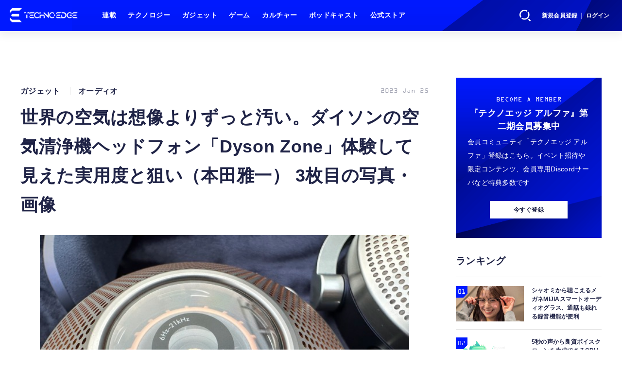

--- FILE ---
content_type: text/html; charset=utf-8
request_url: https://www.techno-edge.net/article/img/2023/01/25/760/4317.html
body_size: 11396
content:
<!doctype html>
<html lang="ja" prefix="og: http://ogp.me/ns#">
<head>
<meta charset="UTF-8">
<meta name="viewport" content="width=device-width, initial-scale=1, user-scalable=yes">
<meta property="fb:app_id" content="586436472983999">
<link rel="stylesheet" href="/base/css/a.css?__=2026010602">
<script type="text/javascript">
(function(w,k,v,k2,v2) {
  w[k]=v; w[k2]=v2;
  var val={}; val[k]=v; val[k2]=v2;
  (w.dataLayer=w.dataLayer||[]).push(val);
})(window, 'tpl_name', 'pages/image', 'tpl_page', 'image');
</script>
<script src="/base/scripts/jquery-3.6.0.min.js"></script>
<script type="text/javascript" async src="/base/scripts/a.min.js?__=2026010602"></script>

        
            <title>世界の空気は想像よりずっと汚い。ダイソンの空気清浄機ヘッドフォン「Dyson Zone」体験して見えた実用度と狙い（本田雅一） 3枚目の写真・画像 | テクノエッジ TechnoEdge</title>
    <meta name="keywords" content="世界の空気は想像よりずっと汚い。ダイソンの空気清浄機ヘッドフォン「Dyson Zone」体験して見えた実用度と狙い（本田雅一）,画像,写真,ニュース,テクノエッジ TechnoEdge">
    <meta name="description" content="ダイソン初カテゴリーの製品を体験するために英国に飛んだ本田雅一さん。実際に体験して考えた。  世界の空気は想像よりずっと汚い。ダイソンの空気清浄機ヘッドフォン「Dyson Zone」体験して見えた実用度と狙い（本田雅一） 3枚目の写真・画像">
    <meta name="thumbnail" content="https://www.techno-edge.net/imgs/ogp_f/4317.jpg">

        
              <meta name="twitter:title" content="世界の空気は想像よりずっと汚い。ダイソンの空気清浄機ヘッドフォン「Dyson Zone」体験して見えた実用度と狙い（本田雅一） 3枚目の写真・画像 | テクノエッジ TechnoEdge">
      <meta name="twitter:card" content="photo">
      <meta name="twitter:site" content="@TechnoedgeJP">
      <meta name="twitter:url" content="https://www.techno-edge.net/article/img/2023/01/25/760/4317.html">
      <meta name="twitter:image" content="https://www.techno-edge.net/imgs/p/IZmI57Jd3Vx2SpHeg6RFh-_YK5bhlZSTkpGQ/4317.jpg">
    
        <meta property="og:title" content="世界の空気は想像よりずっと汚い。ダイソンの空気清浄機ヘッドフォン「Dyson Zone」体験して見えた実用度と狙い（本田雅一） 3枚目の写真・画像 | テクノエッジ TechnoEdge">
    <meta property="og:description" content="ダイソン初カテゴリーの製品を体験するために英国に飛んだ本田雅一さん。実際に体験して考えた。  世界の空気は想像よりずっと汚い。ダイソンの空気清浄機ヘッドフォン「Dyson Zone」体験して見えた実用度と狙い（本田雅一） 3枚目の写真・画像">

    
    <meta property="og:type" content="article">
  <meta property="og:site_name" content="テクノエッジ TechnoEdge">
  <meta property="og:url" content="https://www.techno-edge.net/article/img/2023/01/25/760/4317.html">
    <meta property="og:image" content="https://www.techno-edge.net/imgs/ogp_f/4317.jpg">

<link rel="apple-touch-icon" sizes="76x76" href="/base/images/touch-icon-76.png?__=2026010602">
<link rel="apple-touch-icon" sizes="120x120" href="/base/images/touch-icon-120.png?__=2026010602">
<link rel="apple-touch-icon" sizes="152x152" href="/base/images/touch-icon-152.png?__=2026010602">
<link rel="apple-touch-icon" sizes="180x180" href="/base/images/touch-icon-180.png?__=2026010602">

<meta name='robots' content='max-image-preview:large' /><meta name="cXenseParse:iid-articleid" content="760">
<meta name="cXenseParse:iid-article-title" content="世界の空気は想像よりずっと汚い。ダイソンの空気清浄機ヘッドフォン「Dyson Zone」体験して見えた実用度と狙い（本田雅一）">
<meta name="cXenseParse:iid-page-type" content="画像ページ">
<meta name="cXenseParse:iid-page-name" content="image">
<meta name="cXenseParse:iid-category" content="ガジェット">
<meta name="cXenseParse:iid-subcategory" content="オーディオ">
<meta name="cXenseParse:iid-hidden-adsense" content="false">
<meta name="cXenseParse:iid-hidden-other-ad" content="false">
<meta name="cXenseParse:iid-giga-name" content="Dyson">
<meta name="cXenseParse:iid-giga-name" content="本田雅一">
<meta name="cXenseParse:iid-article-type" content="通常記事">
<meta name="cXenseParse:iid-provider-name" content="テクノエッジ TechnoEdge">
<meta name="cXenseParse:author" content="本田雅一">
<meta name="cXenseParse:recs:publishtime" content="2023-01-25T20:15:02+0900">
<meta name="cxenseparse:iid-publish-yyyy" content="2023">
<meta name="cxenseparse:iid-publish-yyyymm" content="202301">
<meta name="cxenseparse:iid-publish-yyyymmdddd" content="20230125">
<!-- ここにスクリプトなどを置いてください -->
<meta name='ir-site-verification-token' value='88789769' />

<!-- テーマカラー -->
<meta name="theme-color" content="#0019FF">
<!-- テーマカラー　モード指定 -->
<meta name="theme-color" media="(prefers-color-scheme: light)" content="#0019FF">
<meta name="theme-color" media="(prefers-color-scheme: dark)" content="#0019FF">

<link rel="stylesheet" href="https://use.typekit.net/tvx5yqd.css">

<link rel="stylesheet" href="https://cdnjs.cloudflare.com/ajax/libs/Swiper/8.2.4/swiper-bundle.min.css" integrity="sha512-olodyt/aRzIO9o/gZkW0xrVyYDFtBZ+PjH/T/o74P4jLADOwHqyB8LGmcqbbiaWnlsn1VYEadotewGO3y4Y3fQ==" crossorigin="anonymous" referrerpolicy="no-referrer" />
<script src="https://cdnjs.cloudflare.com/ajax/libs/Swiper/8.2.4/swiper-bundle.min.js" integrity="sha512-Hvn3pvXhhG39kmZ8ue3K8hw8obT4rfLXHE5n+IWNCMkR6oV3cfkQNUQqVvX3fNJO/JtFeo/MfLmqp5bqAT+8qg==" crossorigin="anonymous" referrerpolicy="no-referrer"></script>
<script src="https://cdnjs.cloudflare.com/ajax/libs/body-scroll-lock/3.1.5/bodyScrollLock.min.js" integrity="sha512-HowizSDbQl7UPEAsPnvJHlQsnBmU2YMrv7KkTBulTLEGz9chfBoWYyZJL+MUO6p/yBuuMO/8jI7O29YRZ2uBlA==" crossorigin="anonymous" referrerpolicy="no-referrer"></script>
<link rel="stylesheet" href="https://cdnjs.cloudflare.com/ajax/libs/Modaal/0.4.4/css/modaal.min.css" integrity="sha512-hy4ogK/McVqjtA/tuCa8SMmrk9gydD+Mlj3E7rAIj8EbSAuj1hOJxjG5tx6ShzUar16ccfESGj4nO3HiK6WIyQ==" crossorigin="anonymous" referrerpolicy="no-referrer" />
<script src="https://cdnjs.cloudflare.com/ajax/libs/Modaal/0.4.4/js/modaal.min.js" integrity="sha512-nHgjiAB+J6KrOqNCT7NFIkxXZ/ZYrSFLm1herueNG50Sy8yz9nnCXsugcuzG2d500D/a0dH8huUwC26mZs24uw==" crossorigin="anonymous" referrerpolicy="no-referrer"></script>

<script src="/base/scripts/mms-customize.js"></script><script async src="https://securepubads.g.doubleclick.net/tag/js/gpt.js"></script>
<script>
  window.googletag = window.googletag || {cmd: []};
  var cX = cX || {}; cX.callQueue = cX.callQueue || [];
  cX.callQueue.push(['invoke', function() {
    googletag.cmd.push(function() {
      var sizeMapping = googletag.sizeMapping().addSize([768,0], [[728,90], [728,250], [970,250], [1,1]]).addSize([0,0], [[320,100], [1,1]]).build();
      googletag.defineSlot('/2261101/techno-edge_rwd_header2', [[320, 100], [728, 90], [728,250], [970,250]], 'div-gpt-ad-header2').defineSizeMapping(sizeMapping).addService(googletag.pubads()).setCollapseEmptyDiv(true);
      googletag.defineSlot('/2261101/techno-edge_rwd_wide1', [[320, 100], [728, 90], [970,250]], 'div-gpt-ad-wide1').defineSizeMapping(sizeMapping).addService(googletag.pubads()).setCollapseEmptyDiv(true);
      googletag.defineSlot('/2261101/techno-edge_rwd_right1', [[300,250], [300,600], [300,500]], 'div-gpt-ad-right1').addService(googletag.pubads()).setCollapseEmptyDiv(true);
      googletag.defineSlot('/2261101/techno-edge_rwd_right2', [[300,250], [300,600], [300,500]], 'div-gpt-ad-right2').addService(googletag.pubads()).setCollapseEmptyDiv(true);
      googletag.pubads().setTargeting('dc', window.innerWidth < 768 ? 'dcs' : 'dcp');
      googletag.pubads().setTargeting('CxSegments', cX.getUserSegmentIds({persistedQueryId:'103c35db41bdb997c80835fa7c8343832c9821e5'}));
      googletag.pubads().enableSingleRequest();
      googletag.enableServices();
    });
  }]);
</script>

<link rel="canonical" href="https://www.techno-edge.net/article/img/2023/01/25/760/4323.html">
<link rel="alternate" media="only screen and (max-width: 640px)" href="https://www.techno-edge.net/article/img/2023/01/25/760/4317.html">
<link rel="alternate" type="application/rss+xml" title="RSS" href="https://www.techno-edge.net/rss20/index.rdf">

</head>

<body class="thm-page-arti-image page-cate--gadget page-cate--gadget-audio page-subcate--audio" data-nav="gadget">
<script>var dataLayer = dataLayer || [];dataLayer.push({'customCategory': 'gadget','customSubCategory': 'audio','customProvider': 'テクノエッジ TechnoEdge','customAuthorId': '9','customAuthorName': '本田雅一','customPrimaryGigaId': '230','customPrimaryGigaName': 'Dyson'});</script><noscript><iframe src="//www.googletagmanager.com/ns.html?id=GTM-MWBD5H2" height="0" width="0" style="display:none;visibility:hidden"></iframe></noscript>
<script>
(function(w,d,s,l,i){w[l]=w[l]||[];w[l].push({'gtm.start':
new Date().getTime(),event:'gtm.js'});var f=d.getElementsByTagName(s)[0],
j=d.createElement(s),dl=l!='dataLayer'?'&l='+l:'';j.async=true;j.src=
'//www.googletagmanager.com/gtm.js?id='+i+dl;f.parentNode.insertBefore(j,f);
})(window,document,'script','dataLayer','GTM-MWBD5H2');
</script>

<header class="thm-header">
  <div class="header-wrapper cf">
<div class="header-logo">
  <a class="link" href="https://www.techno-edge.net/" data-sub-title=""><img class="logo" src="/base/images/header-logo.2026010602.png" alt="テクノエッジ TechnoEdge"></a>
</div><div class="header-menu-buttons">
  <button type="button" class="btn-header-search">検索</button>
  <button type="button" class="btn-header-menu">メニュー</button>
  <button type="button" class="btn-header-sign-up-in" data-modal="mms-sign-in">新規会員登録 ｜ ログイン</button>
  <button type="button" class="btn-header-member"><img  alt="" /></button>
</div><div class="header-search">
  <div class="inner">
  	<form action="/pages/search.html" method="get">
      <div class="form-search">
        <div class="form-search-input"><input type="text" name="q" placeholder="記事を検索する" /></div>
      </div>
    </form>
  </div>
</div><div class="header-menu-navi">
  <div class="inner">

  <nav class="thm-nav global-nav js-global-nav">
    <ul class="nav-main-menu js-main-menu">

      <li class="item js-nav-home">
        <a class="link" href="/pages/series.html">連載</a>
      </li>

      <li class="item js-nav-technology">
        <a class="link" href="/category/technology/latest/">テクノロジー</a>
      </li>

      <li class="item js-nav-gadget">
        <a class="link" href="/category/gadget/latest/">ガジェット</a>
      </li>

      <li class="item js-nav-gaming">
        <a class="link" href="/category/gaming/latest/">ゲーム</a>
      </li>

      <li class="item js-nav-culture">
        <a class="link" href="/category/culture/latest/">カルチャー</a>
      </li>

      <li class="item js-nav-podcast">
        <a class="link" href="/pages/podcast.html">ポッドキャスト</a>
      </li>

      <li class="item js-nav-store">
        <a class="link" href="/pages/store.html">公式ストア</a>
      </li>
    </ul>
  </nav>

  <div class="header-sns">
    <div class="header-sns-title">FOLLOW US</div>
    <ul class="sns-list">
      <li class="sns-item sns-item--twitter"><a href="https://twitter.com/TechnoEdgeJP" target="_blank" rel="nofollow"><img src="/base/images/icon_sns_xtwitter03.svg" width="18" height="18" alt="X"></a></li>
      <li class="sns-item sns-item--rss"><a href="/rss20/index.rdf" target="_blank" rel="nofollow"><img src="/base/images/icon_sns_rss02.svg" width="20" height="20" alt="rss"></a></li>
      <li class="sns-item sns-item--youtube"><a href="https://www.youtube.com/@techno-edge" target="_blank" rel="nofollow"><img src="/base/images/youtube_social_circle_red.png" width="22" height="22" alt="youtube"></a></li>
    </ul>
  </div>

  </div>
</div><div class="header-sign-up-in">
  <a href="#" data-modal="mms-sign-in">新規会員登録 ｜ ログイン</a>
</div>

<div class="header-menu-member">
  <div class="inner">
    <div class="member-avater">
      <div class="member-avater-img"><img alt="" /></div>
      <div class="member-avater-name"></div>
    </div>
    <ul class="member-menu">
      <li><a href="#" data-modal="mms-edit-profile">個人設定</a></li>
      <li><a href="#" data-modal="mms-change-plan">プラン変更</a></li>
      <li><a href="#" data-modal="mms-history">プラン履歴</a></li>
      <li><a href="#" data-modal="mms-change-password">パスワード変更</a></li>
      <li><a href="#" class="btn-header-logout" data-modal="mms-log-out">ログアウト</a></li>
    </ul>
  </div>
</div>
  </div>
<!-- global_nav -->
</header>

<div class="thm-body cf">
  <div class="breadcrumb">
<span id="breadcrumbTop"><a class="link" href="https://www.techno-edge.net/"><span class="item icon icon-bc--home">ホーム</span></a></span>
<i class="separator icon icon-bc--arrow"> › </i>
<span id="BreadcrumbSecond">
  <a class="link" href="/category/gadget/">
    <span class="item icon icon-bc--gadget">ガジェット</span>
  </a>
</span>
<i class="separator icon icon-bc--arrow"> › </i>
<span id="BreadcrumbThird">
  <a class="link" href="/category/gadget/audio/latest/">
    <span class="item icon icon-bc--audio">オーディオ</span>
  </a>
</span>
<i class="separator icon icon-bc--arrow"> › </i>

    <span id="breadcrumbLast"><a class="link" href="/article/2023/01/25/760.html"><span class="item icon icon-bc--article">記事</span></a></span>
    <i class="separator icon icon-bc--arrow"> › </i>

    <span class="item">写真・画像</span>
  </div>
  <main class="thm-main">
<div class="ad-banner ad-banner--headerbanner">
<div id='div-gpt-ad-header2' style="min-width:320px;min-height:100px;">
  <script>
    cX.callQueue.push(['invoke', function() {
      googletag.cmd.push(function() { googletag.display('div-gpt-ad-header2'); });
    }]);
  </script>
</div>
</div><header class="arti-header">

  <h1 class="head">世界の空気は想像よりずっと汚い。ダイソンの空気清浄機ヘッドフォン「Dyson Zone」体験して見えた実用度と狙い（本田雅一） 3枚目の写真・画像</h1>
  <div class="group">
    <span class="category-group-name">ガジェット</span>
    <span class="category-name">オーディオ</span>
  </div>
  <div class="date">
    <time class="pubdate" itemprop="datePublished" datetime="2023-01-25T20:15:02+09:00">2023 Jan 25</time>
  </div>
</header>


<div class="arti-content arti-content--image">
            <link rel="stylesheet" href="/base/css/swiper-bundle.min.css"/>
    <div class="figure-area figure-area--zoom swiper">
      <div class="swiper-wrapper">
                          
                    <figure class="figure swiper-slide">
            <img class="image"
                 src="/imgs/zoom/4323.jpg"
                 alt="世界の空気は想像よりずっと汚い。ダイソンの空気清浄機ヘッドフォン「Dyson Zone」体験して見えた実用度と狙い（本田雅一）"
                 width="640"
                 height="480">
            <figcaption class="figcaption">
                              <span class="caption">世界の空気は想像よりずっと汚い。ダイソンの空気清浄機ヘッドフォン「Dyson Zone」体験して見えた実用度と狙い（本田雅一）</span>
            </figcaption>
          </figure>
                  
                    <figure class="figure swiper-slide">
            <img class="image"
                 src="/imgs/zoom/4327.jpg"
                 alt="世界の空気は想像よりずっと汚い。ダイソンの空気清浄機ヘッドフォン「Dyson Zone」体験して見えた実用度と狙い（本田雅一）"
                 width="640"
                 height="480">
            <figcaption class="figcaption">
                              <span class="caption">世界の空気は想像よりずっと汚い。ダイソンの空気清浄機ヘッドフォン「Dyson Zone」体験して見えた実用度と狙い（本田雅一）</span>
            </figcaption>
          </figure>
                  
                                          <figure class="figure swiper-slide">
            <img class="image"
                 src="/imgs/zoom/4317.jpg"
                 alt="世界の空気は想像よりずっと汚い。ダイソンの空気清浄機ヘッドフォン「Dyson Zone」体験して見えた実用度と狙い（本田雅一）"
                 width="640"
                 height="480">
            <figcaption class="figcaption">
                              <span class="caption">世界の空気は想像よりずっと汚い。ダイソンの空気清浄機ヘッドフォン「Dyson Zone」体験して見えた実用度と狙い（本田雅一）</span>
            </figcaption>
          </figure>
                  
                    <figure class="figure swiper-slide">
            <img class="image"
                 src="/imgs/zoom/4318.jpg"
                 alt="世界の空気は想像よりずっと汚い。ダイソンの空気清浄機ヘッドフォン「Dyson Zone」体験して見えた実用度と狙い（本田雅一）"
                 width="640"
                 height="480">
            <figcaption class="figcaption">
                              <span class="caption">世界の空気は想像よりずっと汚い。ダイソンの空気清浄機ヘッドフォン「Dyson Zone」体験して見えた実用度と狙い（本田雅一）</span>
            </figcaption>
          </figure>
                  
                    <figure class="figure swiper-slide">
            <img class="image"
                 src="/imgs/zoom/4319.jpg"
                 alt="世界の空気は想像よりずっと汚い。ダイソンの空気清浄機ヘッドフォン「Dyson Zone」体験して見えた実用度と狙い（本田雅一）"
                 width="640"
                 height="480">
            <figcaption class="figcaption">
                              <span class="caption">世界の空気は想像よりずっと汚い。ダイソンの空気清浄機ヘッドフォン「Dyson Zone」体験して見えた実用度と狙い（本田雅一）</span>
            </figcaption>
          </figure>
                  
                    <figure class="figure swiper-slide">
            <img class="image"
                 src="/imgs/zoom/4320.jpg"
                 alt="世界の空気は想像よりずっと汚い。ダイソンの空気清浄機ヘッドフォン「Dyson Zone」体験して見えた実用度と狙い（本田雅一）"
                 width="640"
                 height="480">
            <figcaption class="figcaption">
                              <span class="caption">世界の空気は想像よりずっと汚い。ダイソンの空気清浄機ヘッドフォン「Dyson Zone」体験して見えた実用度と狙い（本田雅一）</span>
            </figcaption>
          </figure>
                  
                    <figure class="figure swiper-slide">
            <img class="image"
                 src="/imgs/zoom/4321.jpg"
                 alt="世界の空気は想像よりずっと汚い。ダイソンの空気清浄機ヘッドフォン「Dyson Zone」体験して見えた実用度と狙い（本田雅一）"
                 width="640"
                 height="480">
            <figcaption class="figcaption">
                              <span class="caption">世界の空気は想像よりずっと汚い。ダイソンの空気清浄機ヘッドフォン「Dyson Zone」体験して見えた実用度と狙い（本田雅一）</span>
            </figcaption>
          </figure>
                  
                    <figure class="figure swiper-slide">
            <img class="image"
                 src="/imgs/zoom/4322.jpg"
                 alt="世界の空気は想像よりずっと汚い。ダイソンの空気清浄機ヘッドフォン「Dyson Zone」体験して見えた実用度と狙い（本田雅一）"
                 width="640"
                 height="480">
            <figcaption class="figcaption">
                              <span class="caption">世界の空気は想像よりずっと汚い。ダイソンの空気清浄機ヘッドフォン「Dyson Zone」体験して見えた実用度と狙い（本田雅一）</span>
            </figcaption>
          </figure>
                  
                    <figure class="figure swiper-slide">
            <img class="image"
                 src="/imgs/zoom/4324.jpg"
                 alt="世界の空気は想像よりずっと汚い。ダイソンの空気清浄機ヘッドフォン「Dyson Zone」体験して見えた実用度と狙い（本田雅一）"
                 width="640"
                 height="480">
            <figcaption class="figcaption">
                              <span class="caption">世界の空気は想像よりずっと汚い。ダイソンの空気清浄機ヘッドフォン「Dyson Zone」体験して見えた実用度と狙い（本田雅一）</span>
            </figcaption>
          </figure>
                  
                    <figure class="figure swiper-slide">
            <img class="image"
                 src="/imgs/zoom/4325.png"
                 alt="世界の空気は想像よりずっと汚い。ダイソンの空気清浄機ヘッドフォン「Dyson Zone」体験して見えた実用度と狙い（本田雅一）"
                 width="640"
                 height="354">
            <figcaption class="figcaption">
                              <span class="caption">世界の空気は想像よりずっと汚い。ダイソンの空気清浄機ヘッドフォン「Dyson Zone」体験して見えた実用度と狙い（本田雅一）</span>
            </figcaption>
          </figure>
                  
                    <figure class="figure swiper-slide">
            <img class="image"
                 src="/imgs/zoom/4326.jpg"
                 alt="世界の空気は想像よりずっと汚い。ダイソンの空気清浄機ヘッドフォン「Dyson Zone」体験して見えた実用度と狙い（本田雅一）"
                 width="640"
                 height="480">
            <figcaption class="figcaption">
                              <span class="caption">世界の空気は想像よりずっと汚い。ダイソンの空気清浄機ヘッドフォン「Dyson Zone」体験して見えた実用度と狙い（本田雅一）</span>
            </figcaption>
          </figure>
                  
                    <figure class="figure swiper-slide">
            <img class="image"
                 src="/imgs/zoom/4328.jpg"
                 alt="世界の空気は想像よりずっと汚い。ダイソンの空気清浄機ヘッドフォン「Dyson Zone」体験して見えた実用度と狙い（本田雅一）"
                 width="640"
                 height="480">
            <figcaption class="figcaption">
                              <span class="caption">世界の空気は想像よりずっと汚い。ダイソンの空気清浄機ヘッドフォン「Dyson Zone」体験して見えた実用度と狙い（本田雅一）</span>
            </figcaption>
          </figure>
                  
                    <figure class="figure swiper-slide">
            <img class="image"
                 src="/imgs/zoom/4329.jpg"
                 alt="世界の空気は想像よりずっと汚い。ダイソンの空気清浄機ヘッドフォン「Dyson Zone」体験して見えた実用度と狙い（本田雅一）"
                 width="640"
                 height="480">
            <figcaption class="figcaption">
                              <span class="caption">世界の空気は想像よりずっと汚い。ダイソンの空気清浄機ヘッドフォン「Dyson Zone」体験して見えた実用度と狙い（本田雅一）</span>
            </figcaption>
          </figure>
                  
                    <figure class="figure swiper-slide">
            <img class="image"
                 src="/imgs/zoom/4330.jpg"
                 alt="世界の空気は想像よりずっと汚い。ダイソンの空気清浄機ヘッドフォン「Dyson Zone」体験して見えた実用度と狙い（本田雅一）"
                 width="640"
                 height="480">
            <figcaption class="figcaption">
                              <span class="caption">世界の空気は想像よりずっと汚い。ダイソンの空気清浄機ヘッドフォン「Dyson Zone」体験して見えた実用度と狙い（本田雅一）</span>
            </figcaption>
          </figure>
                  
                    <figure class="figure swiper-slide">
            <img class="image"
                 src="/imgs/zoom/4331.jpg"
                 alt="世界の空気は想像よりずっと汚い。ダイソンの空気清浄機ヘッドフォン「Dyson Zone」体験して見えた実用度と狙い（本田雅一）"
                 width="640"
                 height="480">
            <figcaption class="figcaption">
                              <span class="caption">世界の空気は想像よりずっと汚い。ダイソンの空気清浄機ヘッドフォン「Dyson Zone」体験して見えた実用度と狙い（本田雅一）</span>
            </figcaption>
          </figure>
                  
                    <figure class="figure swiper-slide">
            <img class="image"
                 src="/imgs/zoom/4332.jpg"
                 alt="世界の空気は想像よりずっと汚い。ダイソンの空気清浄機ヘッドフォン「Dyson Zone」体験して見えた実用度と狙い（本田雅一）"
                 width="640"
                 height="428">
            <figcaption class="figcaption">
                              <span class="caption">世界の空気は想像よりずっと汚い。ダイソンの空気清浄機ヘッドフォン「Dyson Zone」体験して見えた実用度と狙い（本田雅一）</span>
            </figcaption>
          </figure>
              </div>
      <div class="swiper-pagination"></div>
      <div class="swiper-button-prev"></div>
      <div class="swiper-button-next"></div>
    </div>
    <div class="figure-pagination">
      <ul class="paging-list">
        <li class="item paging-back">
          <a class="link icon icon--paging-back" href="/article/2023/01/25/760.html">この記事へ戻る
            <span class="count">3/16</span>
          </a>
        </li>
      </ul>
    </div>
            <script src="/base/scripts/swiper-bundle.min.js"></script>
    <script>
      var _image_urls = [];
              _image_urls[0] = 'https://www.techno-edge.net/article/img/2023/01/25/760/4323.html';
              _image_urls[1] = 'https://www.techno-edge.net/article/img/2023/01/25/760/4327.html';
              _image_urls[2] = 'https://www.techno-edge.net/article/img/2023/01/25/760/4317.html';
              _image_urls[3] = 'https://www.techno-edge.net/article/img/2023/01/25/760/4318.html';
              _image_urls[4] = 'https://www.techno-edge.net/article/img/2023/01/25/760/4319.html';
              _image_urls[5] = 'https://www.techno-edge.net/article/img/2023/01/25/760/4320.html';
              _image_urls[6] = 'https://www.techno-edge.net/article/img/2023/01/25/760/4321.html';
              _image_urls[7] = 'https://www.techno-edge.net/article/img/2023/01/25/760/4322.html';
              _image_urls[8] = 'https://www.techno-edge.net/article/img/2023/01/25/760/4324.html';
              _image_urls[9] = 'https://www.techno-edge.net/article/img/2023/01/25/760/4325.html';
              _image_urls[10] = 'https://www.techno-edge.net/article/img/2023/01/25/760/4326.html';
              _image_urls[11] = 'https://www.techno-edge.net/article/img/2023/01/25/760/4328.html';
              _image_urls[12] = 'https://www.techno-edge.net/article/img/2023/01/25/760/4329.html';
              _image_urls[13] = 'https://www.techno-edge.net/article/img/2023/01/25/760/4330.html';
              _image_urls[14] = 'https://www.techno-edge.net/article/img/2023/01/25/760/4331.html';
              _image_urls[15] = 'https://www.techno-edge.net/article/img/2023/01/25/760/4332.html';
            var _ad_refresh_count = "1";
      _ad_refresh_count = +_ad_refresh_count ? +_ad_refresh_count : 0;
      var _cnt = _ad_refresh_count;
      var history_replace = "no";
      
      const swiper = new Swiper(".swiper", {
        initialSlide: 2,
        loop: true,
        autoHeight: true,
        pagination: {
          el: ".swiper-pagination"
        },
        navigation: {
          nextEl: ".swiper-button-next",
          prevEl: ".swiper-button-prev"
        },
        on: {
          afterInit: (swiper) => {
            swiper.on('slideChangeTransitionEnd', function (swiper) {
              // 画像スライドイベント
              var _image_num = swiper.realIndex + 1;

              // ブラウザのタイトル変更
              document.title = document.title.replace(/\s\d+枚目の写真・画像/g, ' ' + _image_num + '枚目の写真・画像');

              // 記事タイトル変更
              var _h1 = document.querySelector('h1');
              _h1.innerText = _h1.innerText.replace(/\s\d+枚目の写真・画像/g, ' ' + _image_num + '枚目の写真・画像');

              // 画像番号変更
              document.querySelector('.count').innerText = _image_num + '/16';

              // ブラウザのURL変更
              if (history_replace === 'yes') {
                history.replaceState(null, null, _image_urls[swiper.realIndex]);
              }

              // 広告更新
              _cnt--;

              if (typeof googletag !== 'undefined' && _cnt == 0)
              {
                googletag.cmd.push(function () {
                  googletag.pubads().refresh();
                });
              }

              if (_cnt <= 0) _cnt = _ad_refresh_count;
            });
          }
        }
      });
    </script>
  </div>
<ul class="thumb-list cf">

  <li class="item">
    <a class="link" href="/article/img/2023/01/25/760/4323.html">
      <img class="image" src="/imgs/p/jqW90cnKVMj4kRAZxYSv85uZ4JfulZSTkpGQ/4323.jpg" alt="世界の空気は想像よりずっと汚い。ダイソンの空気清浄機ヘッドフォン「Dyson Zone」体験して見えた実用度と狙い（本田雅一）" width="120" height="120">
    </a>
  </li>

  <li class="item">
    <a class="link" href="/article/img/2023/01/25/760/4327.html">
      <img class="image" src="/imgs/p/jqW90cnKVMj4kRAZxYSv85uZ4JfulZSTkpGQ/4327.jpg" alt="世界の空気は想像よりずっと汚い。ダイソンの空気清浄機ヘッドフォン「Dyson Zone」体験して見えた実用度と狙い（本田雅一）" width="120" height="120">
    </a>
  </li>

  <li class="item">
    <a class="link" href="/article/img/2023/01/25/760/4317.html">
      <img class="image" src="/imgs/p/jqW90cnKVMj4kRAZxYSv85uZ4JfulZSTkpGQ/4317.jpg" alt="世界の空気は想像よりずっと汚い。ダイソンの空気清浄機ヘッドフォン「Dyson Zone」体験して見えた実用度と狙い（本田雅一）" width="120" height="120">
    </a>
  </li>

  <li class="item">
    <a class="link" href="/article/img/2023/01/25/760/4318.html">
      <img class="image" src="/imgs/p/jqW90cnKVMj4kRAZxYSv85uZ4JfulZSTkpGQ/4318.jpg" alt="世界の空気は想像よりずっと汚い。ダイソンの空気清浄機ヘッドフォン「Dyson Zone」体験して見えた実用度と狙い（本田雅一）" width="120" height="120">
    </a>
  </li>

  <li class="item">
    <a class="link" href="/article/img/2023/01/25/760/4319.html">
      <img class="image" src="/imgs/p/jqW90cnKVMj4kRAZxYSv85uZ4JfulZSTkpGQ/4319.jpg" alt="世界の空気は想像よりずっと汚い。ダイソンの空気清浄機ヘッドフォン「Dyson Zone」体験して見えた実用度と狙い（本田雅一）" width="120" height="120">
    </a>
  </li>

  <li class="item">
    <a class="link" href="/article/img/2023/01/25/760/4320.html">
      <img class="image" src="/imgs/p/jqW90cnKVMj4kRAZxYSv85uZ4JfulZSTkpGQ/4320.jpg" alt="世界の空気は想像よりずっと汚い。ダイソンの空気清浄機ヘッドフォン「Dyson Zone」体験して見えた実用度と狙い（本田雅一）" width="120" height="120">
    </a>
  </li>

  <li class="item">
    <a class="link" href="/article/img/2023/01/25/760/4321.html">
      <img class="image" src="/imgs/p/jqW90cnKVMj4kRAZxYSv85uZ4JfulZSTkpGQ/4321.jpg" alt="世界の空気は想像よりずっと汚い。ダイソンの空気清浄機ヘッドフォン「Dyson Zone」体験して見えた実用度と狙い（本田雅一）" width="120" height="120">
    </a>
  </li>

  <li class="item">
    <a class="link" href="/article/img/2023/01/25/760/4322.html">
      <img class="image" src="/imgs/p/jqW90cnKVMj4kRAZxYSv85uZ4JfulZSTkpGQ/4322.jpg" alt="世界の空気は想像よりずっと汚い。ダイソンの空気清浄機ヘッドフォン「Dyson Zone」体験して見えた実用度と狙い（本田雅一）" width="120" height="120">
    </a>
  </li>

  <li class="item">
    <a class="link" href="/article/img/2023/01/25/760/4324.html">
      <img class="image" src="/imgs/p/jqW90cnKVMj4kRAZxYSv85uZ4JfulZSTkpGQ/4324.jpg" alt="世界の空気は想像よりずっと汚い。ダイソンの空気清浄機ヘッドフォン「Dyson Zone」体験して見えた実用度と狙い（本田雅一）" width="120" height="120">
    </a>
  </li>

  <li class="item">
    <a class="link" href="/article/img/2023/01/25/760/4325.html">
      <img class="image" src="/imgs/p/jqW90cnKVMj4kRAZxYSv85uZ4JfulZSTkpGQ/4325.png" alt="世界の空気は想像よりずっと汚い。ダイソンの空気清浄機ヘッドフォン「Dyson Zone」体験して見えた実用度と狙い（本田雅一）" width="120" height="120">
    </a>
  </li>

  <li class="item">
    <a class="link" href="/article/img/2023/01/25/760/4326.html">
      <img class="image" src="/imgs/p/jqW90cnKVMj4kRAZxYSv85uZ4JfulZSTkpGQ/4326.jpg" alt="世界の空気は想像よりずっと汚い。ダイソンの空気清浄機ヘッドフォン「Dyson Zone」体験して見えた実用度と狙い（本田雅一）" width="120" height="120">
    </a>
  </li>

  <li class="item">
    <a class="link" href="/article/img/2023/01/25/760/4328.html">
      <img class="image" src="/imgs/p/jqW90cnKVMj4kRAZxYSv85uZ4JfulZSTkpGQ/4328.jpg" alt="世界の空気は想像よりずっと汚い。ダイソンの空気清浄機ヘッドフォン「Dyson Zone」体験して見えた実用度と狙い（本田雅一）" width="120" height="120">
    </a>
  </li>

  <li class="item">
    <a class="link" href="/article/img/2023/01/25/760/4329.html">
      <img class="image" src="/imgs/p/jqW90cnKVMj4kRAZxYSv85uZ4JfulZSTkpGQ/4329.jpg" alt="世界の空気は想像よりずっと汚い。ダイソンの空気清浄機ヘッドフォン「Dyson Zone」体験して見えた実用度と狙い（本田雅一）" width="120" height="120">
    </a>
  </li>

  <li class="item">
    <a class="link" href="/article/img/2023/01/25/760/4330.html">
      <img class="image" src="/imgs/p/jqW90cnKVMj4kRAZxYSv85uZ4JfulZSTkpGQ/4330.jpg" alt="世界の空気は想像よりずっと汚い。ダイソンの空気清浄機ヘッドフォン「Dyson Zone」体験して見えた実用度と狙い（本田雅一）" width="120" height="120">
    </a>
  </li>

  <li class="item">
    <a class="link" href="/article/img/2023/01/25/760/4331.html">
      <img class="image" src="/imgs/p/jqW90cnKVMj4kRAZxYSv85uZ4JfulZSTkpGQ/4331.jpg" alt="世界の空気は想像よりずっと汚い。ダイソンの空気清浄機ヘッドフォン「Dyson Zone」体験して見えた実用度と狙い（本田雅一）" width="120" height="120">
    </a>
  </li>

  <li class="item">
    <a class="link" href="/article/img/2023/01/25/760/4332.html">
      <img class="image" src="/imgs/p/jqW90cnKVMj4kRAZxYSv85uZ4JfulZSTkpGQ/4332.jpg" alt="世界の空気は想像よりずっと汚い。ダイソンの空気清浄機ヘッドフォン「Dyson Zone」体験して見えた実用度と狙い（本田雅一）" width="120" height="120">
    </a>
  </li>
</ul>

<div class="ad-banner ad-banner--headerbanner">
<div id='div-gpt-ad-wide1' style="min-width:320px;min-height:100px;">
  <script>
    cX.callQueue.push(['invoke', function() {
      googletag.cmd.push(function() { googletag.display('div-gpt-ad-wide1'); });
    }]);
  </script>
</div>
</div>

  </main>
  <aside class="thm-aside">
<div class="ad-banner ad-banner--primedisplay">
<div id='div-gpt-ad-right1' style="min-width:300px;min-height:250px;">
  <script>
    cX.callQueue.push(['invoke', function() {
      googletag.cmd.push(function() { googletag.display('div-gpt-ad-right1'); });
    }]);
  </script>
</div>
</div><section class="sidebox sidebox-membership">
  <div class="membership">
 <div class="membership-content">
    <div class="title-en">BECOME A MEMBER</div>
    <div class="title"><span>『テクノエッジ アルファ』</span><span>第二期会員募集中</span></div>
    <p>会員コミュニティ「テクノエッジ アルファ」登録はこちら。イベント招待や限定コンテンツ、会員専用Discordサーバなど特典多数です</p>
      <div class="membership-actions">
        <button  class="btn btn-membership-modal" mms-product-id="963">今すぐ登録</button>
      </div>
  </div>
  </div>
</section><section class="sidebox sidebox-ranking ">
  <h2 class="caption"><span class="inner">ランキング</span></h2>
  <ol class="ranking-list">

<li class="item  ">
  <a class="link" href="/article/2026/01/20/4825.html"><article class="side-content">
    <img class="figure" src="/imgs/p/vKYVI6SPtBStx31FZGDRdg2YgJaOlZSTkpGQ/29332.jpg" alt="シャオミから聴こえるメガネMIJIAスマートオーディオグラス、通話も録れる録音機能が便利 画像" width="280" height="157">
    <span class="figcaption">シャオミから聴こえるメガネMIJIAスマートオーディオグラス、通話も録れる録音機能が便利</span>
  </article></a>
</li>

<li class="item  ">
  <a class="link" href="/article/2026/01/23/4832.html"><article class="side-content">
    <img class="figure" src="/imgs/p/vKYVI6SPtBStx31FZGDRdg2YgJaOlZSTkpGQ/29303.png" alt="5秒の声から良質ボイスクローンを生成できるCPU動作の軽量ローカルAI「Pocket TTS」、AIにゲームで遊ばせたら別ジャンルでも能力が向上した研究など生成AI技術5つを解説（生成AIウィークリー） 画像" width="280" height="120">
    <span class="figcaption">5秒の声から良質ボイスクローンを生成できるCPU動作の軽量ローカルAI「Pocket TTS」、AIにゲームで遊ばせたら別ジャンルでも能力が向上した研究など生成AI技術5つを解説（生成AIウィークリー）</span>
  </article></a>
</li>

<li class="item  ">
  <a class="link" href="/article/2026/01/22/4831.html"><article class="side-content">
    <img class="figure" src="/imgs/p/vKYVI6SPtBStx31FZGDRdg2YgJaOlZSTkpGQ/29367.jpg" alt="【安すぎ】赤ガジェットファンが秒でポチったNothing Phone(3a)Lite実機レビュー（アルファ会員寄稿） 画像" width="280" height="157">
    <span class="figcaption">【安すぎ】赤ガジェットファンが秒でポチったNothing Phone(3a)Lite実機レビュー（アルファ会員寄稿）</span>
  </article></a>
</li>

<li class="item  ">
  <a class="link" href="/article/2026/01/22/4830.html"><article class="side-content">
    <img class="figure" src="/imgs/p/vKYVI6SPtBStx31FZGDRdg2YgJaOlZSTkpGQ/12627.jpg" alt="シャープの電子手帳で使えた専用3.5インチFDドライブ「CE-70F」（720KB、1989年頃～）：ロストメモリーズ File030（再掲） 画像" width="280" height="146">
    <span class="figcaption">シャープの電子手帳で使えた専用3.5インチFDドライブ「CE-70F」（720KB、1989年頃～）：ロストメモリーズ File030（再掲）</span>
  </article></a>
</li>

<li class="item  ">
  <a class="link" href="/article/2026/01/21/4826.html"><article class="side-content">
    <img class="figure" src="/imgs/p/vKYVI6SPtBStx31FZGDRdg2YgJaOlZSTkpGQ/29253.jpg" alt="全方向センサーを“入門機”に入れてきた理由── DJI Neo 2実機レビュー（アルファ会員寄稿） 画像" width="280" height="210">
    <span class="figcaption">全方向センサーを“入門機”に入れてきた理由── DJI Neo 2実機レビュー（アルファ会員寄稿）</span>
  </article></a>
</li>
  </ol>
  <a class="more" href="/article/ranking/"><span class="circle-arrow">アクセスランキングをもっと見る</span></a>
</section>

<section class="sidebox sidebox-pickup ">
  <h2 class="caption"><span class="inner">おすすめ</span></h2>
  <ul class="pickup-list">

    <li class="item  item--is-link  item--highlight">
      <a class="link" href="https://www.techno-edge.net/article/2025/10/01/4632.html"  ><article class="side-content">

        <img class="figure" src="/imgs/p/vKYVI6SPtBStx31FZGDRdg2YgJaOlZSTkpGQ/27840.jpg" alt=" 画像" width="280" height="185">
        <div class="figcaption">
          <h3 class="title">Amazonプライム感謝祭で高性能ロボット掃除機MOVA P50 Ultraが半額＋さらに5％オフ。水拭きモップ自動洗浄・乾燥まで対応ハイエンドモデル</h3>
        </div>
      </article></a>
    </li>
        
    <li class="item  item--is-link  ">
      <a class="link" href="https://www.techno-edge.net/article/2024/01/31/2721.html"  ><article class="side-content">

        <img class="figure" src="/imgs/p/vKYVI6SPtBStx31FZGDRdg2YgJaOlZSTkpGQ/25638.jpg" alt=" 画像" width="280" height="146">
        <div class="figcaption">
          <h3 class="title">生成AIグラビアギャラリー</h3>
        </div>
      </article></a>
    </li>
        
    <li class="item  item--is-link  ">
      <a class="link" href="https://www.techno-edge.net/article/2025/11/21/4726.html"  ><article class="side-content">

        <img class="figure" src="/imgs/p/vKYVI6SPtBStx31FZGDRdg2YgJaOlZSTkpGQ/28643.png" alt=" 画像" width="280" height="210">
        <div class="figcaption">
          <h3 class="title">「AIを使う人材が欲しい」企業と「AIを使いこなせない」現場——ギャップを埋める方法とは</h3>
        </div>
      </article></a>
    </li>
        
    <li class="item  item--is-link  ">
      <a class="link" href="https://www.techno-edge.net/article/2024/10/31/3801.html"  ><article class="side-content">

        <img class="figure" src="/imgs/p/vKYVI6SPtBStx31FZGDRdg2YgJaOlZSTkpGQ/18831.jpg" alt=" 画像" width="280" height="146">
        <div class="figcaption">
          <h3 class="title">テクノエッジ アルファ会員登録はこちら。コミュニティ参加ガイド</h3>
        </div>
      </article></a>
    </li>
        
    <li class="item  item--is-link  ">
      <a class="link" href="https://www.techno-edge.net/article/2025/12/26/4796.html"  ><article class="side-content">

        <img class="figure" src="/imgs/p/vKYVI6SPtBStx31FZGDRdg2YgJaOlZSTkpGQ/29160.jpg" alt=" 画像" width="280" height="186">
        <div class="figcaption">
          <h3 class="title">CORSAIR K65 PLUS WIRELESS・M75レビュー Macと映える静音75%メカニカルゲーミングキーボード・マウスで勝率も生産性も向上</h3>
        </div>
      </article></a>
    </li>
          </ul>
</section>

<section class="sidebox sidebox-pickup special">
  <h2 class="caption"><span class="inner">連載</span></h2>
  <ul class="pickup-list">

    <li class="item  item--is-link  item--highlight">
      <a class="link" href="https://www.techno-edge.net/special/634/recent/"  ><article class="side-content">

        <img class="figure" src="/imgs/p/vKYVI6SPtBStx31FZGDRdg2YgJaOlZSTkpGQ/15879.jpg" alt=" 画像" width="280" height="185">
        <div class="figcaption">
          <h3 class="title">西川善司のバビンチョなテクノコラム（西川善司）</h3>
        </div>
      </article></a>
    </li>
        
    <li class="item  item--is-link  ">
      <a class="link" href="https://www.techno-edge.net/special/560/recent/%E7%94%9F%E6%88%90AI%E3%82%B0%E3%83%A9%E3%83%93%E3%82%A2%E3%82%92%E3%82%B0%E3%83%A9%E3%83%93%E3%82%A2%E3%82%AB%E3%83%A1%E3%83%A9%E3%83%9E%E3%83%B3%E3%81%8C%E4%BD%9C%E3%82%8B%E3%81%A8%E3%81%A9%E3%81%86%E3%81%AA%E3%82%8B%EF%BC%9F"  ><article class="side-content">

        <img class="figure" src="/imgs/p/vKYVI6SPtBStx31FZGDRdg2YgJaOlZSTkpGQ/14477.jpg" alt=" 画像" width="280" height="155">
        <div class="figcaption">
          <h3 class="title">生成AIグラビアをグラビアカメラマンが作るとどうなる？（西川和久）</h3>
        </div>
      </article></a>
    </li>
        
    <li class="item  item--is-link  ">
      <a class="link" href="https://www.techno-edge.net/special/520/recent/%E7%94%9F%E6%88%90AI%E3%82%A6%E3%82%A3%E3%83%BC%E3%82%AF%E3%83%AA%E3%83%BC"  ><article class="side-content">

        <img class="figure" src="/imgs/p/vKYVI6SPtBStx31FZGDRdg2YgJaOlZSTkpGQ/14478.jpg" alt=" 画像" width="280" height="146">
        <div class="figcaption">
          <h3 class="title">人知れず消えていったマイナーCPUを語ろう（大原雄介）</h3>
        </div>
      </article></a>
    </li>
        
    <li class="item  item--is-link  ">
      <a class="link" href="https://www.techno-edge.net/special/411/recent/"  ><article class="side-content">

        <img class="figure" src="/imgs/p/vKYVI6SPtBStx31FZGDRdg2YgJaOlZSTkpGQ/14476.jpg" alt=" 画像" width="280" height="126">
        <div class="figcaption">
          <h3 class="title">Google Tales（佐藤由紀子）</h3>
        </div>
      </article></a>
    </li>
        
    <li class="item  item--is-link  ">
      <a class="link" href="https://www.techno-edge.net/special/367/recent/"  ><article class="side-content">

        <img class="figure" src="/imgs/p/vKYVI6SPtBStx31FZGDRdg2YgJaOlZSTkpGQ/1330.jpg" alt=" 画像" width="280" height="186">
        <div class="figcaption">
          <h3 class="title">てくのじ何でも実験室（宮里圭介）</h3>
        </div>
      </article></a>
    </li>
          </ul>
</section>

<div class="sidebox sidebox-series-btn" >
<a href="/pages/series.html" class="btn">連載一覧</a>
</div><section class="sidebox sidebox-membership">
  <div class="membership">
 <div class="membership-content">
    <div class="title-en">BECOME A MEMBER</div>
    <div class="title"><span>『テクノエッジ アルファ』</span><span>第二期会員募集中</span></div>
    <p>会員コミュニティ「テクノエッジ アルファ」登録はこちら。イベント招待や限定コンテンツ、会員専用Discordサーバなど特典多数です</p>
      <div class="membership-actions">
        <button  class="btn btn-membership-modal" mms-product-id="963">今すぐ登録</button>
      </div>
  </div>
  </div>
</section>

<section class="sidebox sidebox-pickup release ">
  <h2 class="caption">
    <span class="inner">新着リリース一覧</span>
    <img src="/base/images/press_release_provider-prtimes2.png" alt="PR TIMES" class="logo">
  </h2>
  <ul class="pickup-list">
    <li class="item">
      <a class="link" href="https://www.techno-edge.net/release/prtimes2/20260123/22638.html"><article class="side-content">
        <img class="figure" alt="【旅行の"もしも"に備える】3段階変形スーツケース「VELO」、Apple「探す（Find My）」ネットワーク対応の「紛失防止スマートトラッカー」をオプションラインナップに追加" src="/release/imgs/list/66119.jpg">
        <span class="figcaption">
          <span class="title">【旅行の"もしも"に備える】3段階変形スーツケース「VELO」、Apple「探す（Find My）」ネットワーク対応の「紛失防止スマートトラッカー」をオプションラインナップに追加</span>
        </span>
      </article></a>
    </li>
    <li class="item">
      <a class="link" href="https://www.techno-edge.net/release/prtimes2/20260123/22637.html"><article class="side-content">
        <img class="figure" alt="ブルーレイディスクレコーダー新製品 4Kチューナー内蔵ディーガ 3機種を発売" src="/release/imgs/list/66167.jpg">
        <span class="figcaption">
          <span class="title">ブルーレイディスクレコーダー新製品 4Kチューナー内蔵ディーガ 3機種を発売</span>
        </span>
      </article></a>
    </li>
    <li class="item">
      <a class="link" href="https://www.techno-edge.net/release/prtimes2/20260123/22636.html"><article class="side-content">
        <img class="figure" alt="文字起こし・通話に最適。ノイズを強力に低減するDSP搭載USBマイクを発売" src="/release/imgs/list/66125.jpg">
        <span class="figcaption">
          <span class="title">文字起こし・通話に最適。ノイズを強力に低減するDSP搭載USBマイクを発売</span>
        </span>
      </article></a>
    </li>
    <li class="item">
      <a class="link" href="https://www.techno-edge.net/release/prtimes2/20260123/22634.html"><article class="side-content">
        <img class="figure" alt="中国（深圳）ウォッチウィーク2026アジアの「タイムインダストリー」交流拠点、深圳で開催" src="/release/imgs/list/66137.jpg">
        <span class="figcaption">
          <span class="title">中国（深圳）ウォッチウィーク2026アジアの「タイムインダストリー」交流拠点、深圳で開催</span>
        </span>
      </article></a>
    </li>
    <li class="item">
      <a class="link" href="https://www.techno-edge.net/release/prtimes2/20260123/22635.html"><article class="side-content">
        <img class="figure" alt="【出展レポート】セルフ写真館「PICmii」、 フランチャイズ EXPOに初出展し、盛況のうちに終了" src="/release/imgs/list/66139.jpg">
        <span class="figcaption">
          <span class="title">【出展レポート】セルフ写真館「PICmii」、 フランチャイズ EXPOに初出展し、盛況のうちに終了</span>
        </span>
      </article></a>
    </li>
  </ul>
  <a class="more" href="/release/prtimes2/"><span class="circle-arrow">テック系プレスリリースはこちら</span></a>
</section>

<div class="ad-banner ad-banner--primedisplay">
<div id='div-gpt-ad-right2' style="min-width:300px;min-height:250px;">
  <script>
    cX.callQueue.push(['invoke', function() {
      googletag.cmd.push(function() { googletag.display('div-gpt-ad-right2'); });
    }]);
  </script>
</div>
</div>
  </aside>
</div>
<div class="thm-footer">
<div class="breadcrumb">
    <span id="breadcrumbTop"><a class="link" href="https://www.techno-edge.net/"><span class="item icon icon-bc--home">ホーム</span></a></span>
<i class="separator icon icon-bc--arrow"> › </i>          <span id="BreadcrumbSecond">
  <a class="link" href="/category/gadget/">
    <span class="item icon icon-bc--gadget">ガジェット</span>
  </a>
</span>
<i class="separator icon icon-bc--arrow"> › </i>        <span id="BreadcrumbThird">
  <a class="link" href="/category/gadget/audio/latest/">
    <span class="item icon icon-bc--audio">オーディオ</span>
  </a>
</span>
<i class="separator icon icon-bc--arrow"> › </i>  
  <span id="breadcrumbLast"><a class="link" href="/article/2023/01/25/760.html"><span class="item icon icon-bc--article">記事</span></a></span>
  <i class="separator icon icon-bc--arrow"> › </i>
  <span class="item">写真・画像</span>

</div><div class="footer-main">
  <div class="footer-head">
     <div>
      <h2 class="footer-logo">
        <a href="/"><img src="/base/images/logo.svg" alt="TechnoEdge" width="180" height="38"></a>
      </h2>
      <div class="footer-copyright">
      <span>&copy;TechnoEdge. All rights reserved.</span>
      </div>
     </div>
    <button id="pagetop" class="footer-pagetop">
      <span class="pagetop-text">PAGETOP</span>
      <span class="pagetop-icon"><img src="/base/images/icon_arrow03.svg" alt="TechnoEdge" width="24" height="24"></span>
    </button>
  </div>
  <div class="footer-body">
    <nav class="footer-nav">
      <ul class="nav-footer-menu footer-nav-main">
        <li class="item"><a href="/pages/series.html" class="link">連載</a></li>
        <li class="item"><a href="/category/technology/latest/" class="link">テクノロジー</a></li>
        <li class="item"><a href="/category/gadget/latest/" class="link">ガジェット</a></li>
        <li class="item"><a href="/category/gaming/latest/" class="link">ゲーム</a></li>
        <li class="item"><a href="/category/culture/latest/" class="link">カルチャー</a></li>
        <li class="item"><a href="/pages/podcast.html" class="link">ポッドキャスト</a></li>
        <li class="item"><a href="https://techno-edge.square.site/" class="link" target="_blank" rel="noreferrer">公式ストア</a></li>
      </ul>
      <ul class="nav-footer-menu footer-nav-sub">
        <li class="item"><a href="/pages/company.html" class="link">運営会社</a></li>
        <li class="item"><a href="/pages/privacy.html" class="link">プライバシーポリシー</a></li>
        <li class="item"><a href="/pages/userdata-external-transmission.html" class="link">利用者情報の外部送信について</a></li>
        <li class="item"><a href="/pages/terms.html" class="link">テクノエッジ会員規約</a></li>
        <li class="item"><a href="/pages/tokushoho.html" class="link">特定商取引法に基づく表記</a></li>
        <li class="item"><a href="/pages/ad.html" class="link">広告掲載について</a></li>
        <li class="item"><a href="https://forms.gle/behW3yt4Zg36dP8q8" target="_blank" rel="nofollow" class="link">情報提供はこちら</a></li>
      </ul>
    </nav>
  </div>
  <div class="footer-foot">
    <div class="footer-sns">
      <div class="footer-sns-title">FOLLOW US</div>
        <ul class="sns-list">
        <li class="sns-item sns-item--twitter"><a href="https://twitter.com/TechnoEdgeJP" target="_blank" rel="nofollow"><img src="/base/images/icon_sns_xtwitter03.svg" width="18" height="18" alt="X"></a></li>
        <li class="sns-item sns-item--rss"><a href="/rss20/index.rdf" target="_blank" rel="nofollow"><img src="/base/images/icon_sns_rss02.svg" width="20" height="20" alt="rss"></a></li>
        <li class="sns-item sns-item--youtube"><a href="https://www.youtube.com/@techno-edge" target="_blank" rel="nofollow"><img src="/base/images/youtube_social_circle_red.png" width="22" height="22" alt="youtube"></a></li>
      </ul>
    </div>
    <div class="footer-copyright">
      <span>&copy;TechnoEdge. All rights reserved.</span>
    </div>
  </div>
</div>

<div style="text-align:center;display:inline-block;width:100%;height:100px;margin:0 0 -10px 0;background: #191c39;"></div>
<div style="z-index:9999999; position:-webkit-sticky; position:fixed; left:0; text-align:center; bottom:0; width:100%">
<div id="div-gpt-ad-overlay1">
  <script>
    window.googletag = window.googletag || {cmd: []};
    googletag.cmd.push(function() {
    googletag.defineSlot('/2261101/techno-edge_sp_overlay1', [[1, 1], [320, 100]], 'div-gpt-ad-overlay1').addService(googletag.pubads()).setCollapseEmptyDiv(true);
    googletag.pubads().setTargeting('dc', window.innerWidth < 768 ? 'dcs' : 'dcp');
    googletag.enableServices();
    googletag.display('div-gpt-ad-overlay1');
    });
  </script>
</div>
</div>
</div>

<script type="text/javascript" src="https://front-api-gateway.account.media.iid.jp/v1/front/js?__=2026010602"></script>
<script type="text/javascript">
  MMS.register();
</script>
<!--
<script src="https://cdn.rocket-push.com/main.js" charset="utf-8" data-pushman-token="a289a5f52ddb71634431fa7b70d85310c40e9cce34c1630cb1ee668b9e9b6fef"></script>
-->

<script type="text/javascript" language="javascript">
    var vc_pid = "889980423";
</script><script type="text/javascript" src="//aml.valuecommerce.com/vcdal.js" async></script>

          <script>
    window.article_images_data = [
          
      {
        "page": "/article/img/2023/01/25/760/4323.html",
        "src" : "/imgs/p/nXpkkgAYtm6KDYo1w7-AdQ2eGJAWlZSTkpGQ/4323.jpg",
        "thumb": "/imgs/p/Mkw5QzhrrXC7JIJqjw6d_6mZPJcylZSTkpGQ/4323.jpg",
        "caption": "世界の空気は想像よりずっと汚い。ダイソンの空気清浄機ヘッドフォン「Dyson Zone」体験して見えた実用度と狙い（本田雅一）",
        "width": "1920",
        "height": "1440"
      },
          
      {
        "page": "/article/img/2023/01/25/760/4327.html",
        "src" : "/imgs/p/nXpkkgAYtm6KDYo1w7-AdQ2eGJAWlZSTkpGQ/4327.jpg",
        "thumb": "/imgs/p/Mkw5QzhrrXC7JIJqjw6d_6mZPJcylZSTkpGQ/4327.jpg",
        "caption": "世界の空気は想像よりずっと汚い。ダイソンの空気清浄機ヘッドフォン「Dyson Zone」体験して見えた実用度と狙い（本田雅一）",
        "width": "1920",
        "height": "1440"
      },
          
      {
        "page": "/article/img/2023/01/25/760/4317.html",
        "src" : "/imgs/p/nXpkkgAYtm6KDYo1w7-AdQ2eGJAWlZSTkpGQ/4317.jpg",
        "thumb": "/imgs/p/Mkw5QzhrrXC7JIJqjw6d_6mZPJcylZSTkpGQ/4317.jpg",
        "caption": "世界の空気は想像よりずっと汚い。ダイソンの空気清浄機ヘッドフォン「Dyson Zone」体験して見えた実用度と狙い（本田雅一）",
        "width": "1920",
        "height": "1440"
      },
          
      {
        "page": "/article/img/2023/01/25/760/4318.html",
        "src" : "/imgs/p/nXpkkgAYtm6KDYo1w7-AdQ2eGJAWlZSTkpGQ/4318.jpg",
        "thumb": "/imgs/p/Mkw5QzhrrXC7JIJqjw6d_6mZPJcylZSTkpGQ/4318.jpg",
        "caption": "世界の空気は想像よりずっと汚い。ダイソンの空気清浄機ヘッドフォン「Dyson Zone」体験して見えた実用度と狙い（本田雅一）",
        "width": "1920",
        "height": "1440"
      },
          
      {
        "page": "/article/img/2023/01/25/760/4319.html",
        "src" : "/imgs/p/nXpkkgAYtm6KDYo1w7-AdQ2eGJAWlZSTkpGQ/4319.jpg",
        "thumb": "/imgs/p/Mkw5QzhrrXC7JIJqjw6d_6mZPJcylZSTkpGQ/4319.jpg",
        "caption": "世界の空気は想像よりずっと汚い。ダイソンの空気清浄機ヘッドフォン「Dyson Zone」体験して見えた実用度と狙い（本田雅一）",
        "width": "1920",
        "height": "1440"
      },
          
      {
        "page": "/article/img/2023/01/25/760/4320.html",
        "src" : "/imgs/p/nXpkkgAYtm6KDYo1w7-AdQ2eGJAWlZSTkpGQ/4320.jpg",
        "thumb": "/imgs/p/Mkw5QzhrrXC7JIJqjw6d_6mZPJcylZSTkpGQ/4320.jpg",
        "caption": "世界の空気は想像よりずっと汚い。ダイソンの空気清浄機ヘッドフォン「Dyson Zone」体験して見えた実用度と狙い（本田雅一）",
        "width": "1920",
        "height": "1440"
      },
          
      {
        "page": "/article/img/2023/01/25/760/4321.html",
        "src" : "/imgs/p/nXpkkgAYtm6KDYo1w7-AdQ2eGJAWlZSTkpGQ/4321.jpg",
        "thumb": "/imgs/p/Mkw5QzhrrXC7JIJqjw6d_6mZPJcylZSTkpGQ/4321.jpg",
        "caption": "世界の空気は想像よりずっと汚い。ダイソンの空気清浄機ヘッドフォン「Dyson Zone」体験して見えた実用度と狙い（本田雅一）",
        "width": "1920",
        "height": "1440"
      },
          
      {
        "page": "/article/img/2023/01/25/760/4322.html",
        "src" : "/imgs/p/nXpkkgAYtm6KDYo1w7-AdQ2eGJAWlZSTkpGQ/4322.jpg",
        "thumb": "/imgs/p/Mkw5QzhrrXC7JIJqjw6d_6mZPJcylZSTkpGQ/4322.jpg",
        "caption": "世界の空気は想像よりずっと汚い。ダイソンの空気清浄機ヘッドフォン「Dyson Zone」体験して見えた実用度と狙い（本田雅一）",
        "width": "1920",
        "height": "1440"
      },
          
      {
        "page": "/article/img/2023/01/25/760/4324.html",
        "src" : "/imgs/p/nXpkkgAYtm6KDYo1w7-AdQ2eGJAWlZSTkpGQ/4324.jpg",
        "thumb": "/imgs/p/Mkw5QzhrrXC7JIJqjw6d_6mZPJcylZSTkpGQ/4324.jpg",
        "caption": "世界の空気は想像よりずっと汚い。ダイソンの空気清浄機ヘッドフォン「Dyson Zone」体験して見えた実用度と狙い（本田雅一）",
        "width": "1920",
        "height": "1440"
      },
          
      {
        "page": "/article/img/2023/01/25/760/4325.html",
        "src" : "/imgs/p/nXpkkgAYtm6KDYo1w7-AdQ2eGJAWlZSTkpGQ/4325.png",
        "thumb": "/imgs/p/Mkw5QzhrrXC7JIJqjw6d_6mZPJcylZSTkpGQ/4325.png",
        "caption": "世界の空気は想像よりずっと汚い。ダイソンの空気清浄機ヘッドフォン「Dyson Zone」体験して見えた実用度と狙い（本田雅一）",
        "width": "1920",
        "height": "1062"
      },
          
      {
        "page": "/article/img/2023/01/25/760/4326.html",
        "src" : "/imgs/p/nXpkkgAYtm6KDYo1w7-AdQ2eGJAWlZSTkpGQ/4326.jpg",
        "thumb": "/imgs/p/Mkw5QzhrrXC7JIJqjw6d_6mZPJcylZSTkpGQ/4326.jpg",
        "caption": "世界の空気は想像よりずっと汚い。ダイソンの空気清浄機ヘッドフォン「Dyson Zone」体験して見えた実用度と狙い（本田雅一）",
        "width": "1920",
        "height": "1440"
      },
          
      {
        "page": "/article/img/2023/01/25/760/4328.html",
        "src" : "/imgs/p/nXpkkgAYtm6KDYo1w7-AdQ2eGJAWlZSTkpGQ/4328.jpg",
        "thumb": "/imgs/p/Mkw5QzhrrXC7JIJqjw6d_6mZPJcylZSTkpGQ/4328.jpg",
        "caption": "世界の空気は想像よりずっと汚い。ダイソンの空気清浄機ヘッドフォン「Dyson Zone」体験して見えた実用度と狙い（本田雅一）",
        "width": "1920",
        "height": "1440"
      },
          
      {
        "page": "/article/img/2023/01/25/760/4329.html",
        "src" : "/imgs/p/nXpkkgAYtm6KDYo1w7-AdQ2eGJAWlZSTkpGQ/4329.jpg",
        "thumb": "/imgs/p/Mkw5QzhrrXC7JIJqjw6d_6mZPJcylZSTkpGQ/4329.jpg",
        "caption": "世界の空気は想像よりずっと汚い。ダイソンの空気清浄機ヘッドフォン「Dyson Zone」体験して見えた実用度と狙い（本田雅一）",
        "width": "1920",
        "height": "1440"
      },
          
      {
        "page": "/article/img/2023/01/25/760/4330.html",
        "src" : "/imgs/p/nXpkkgAYtm6KDYo1w7-AdQ2eGJAWlZSTkpGQ/4330.jpg",
        "thumb": "/imgs/p/Mkw5QzhrrXC7JIJqjw6d_6mZPJcylZSTkpGQ/4330.jpg",
        "caption": "世界の空気は想像よりずっと汚い。ダイソンの空気清浄機ヘッドフォン「Dyson Zone」体験して見えた実用度と狙い（本田雅一）",
        "width": "1920",
        "height": "1440"
      },
          
      {
        "page": "/article/img/2023/01/25/760/4331.html",
        "src" : "/imgs/p/nXpkkgAYtm6KDYo1w7-AdQ2eGJAWlZSTkpGQ/4331.jpg",
        "thumb": "/imgs/p/Mkw5QzhrrXC7JIJqjw6d_6mZPJcylZSTkpGQ/4331.jpg",
        "caption": "世界の空気は想像よりずっと汚い。ダイソンの空気清浄機ヘッドフォン「Dyson Zone」体験して見えた実用度と狙い（本田雅一）",
        "width": "1920",
        "height": "1440"
      },
          
      {
        "page": "/article/img/2023/01/25/760/4332.html",
        "src" : "/imgs/p/nXpkkgAYtm6KDYo1w7-AdQ2eGJAWlZSTkpGQ/4332.jpg",
        "thumb": "/imgs/p/Mkw5QzhrrXC7JIJqjw6d_6mZPJcylZSTkpGQ/4332.jpg",
        "caption": "世界の空気は想像よりずっと汚い。ダイソンの空気清浄機ヘッドフォン「Dyson Zone」体験して見えた実用度と狙い（本田雅一）",
        "width": "1920",
        "height": "1284"
      },
        ];
  </script>

<div id="cxj_15023ecaaabade093469ddc3b10d701730e9f751"></div>
<script type="text/javascript">
    var cX = window.cX = window.cX || {}; cX.callQueue = cX.callQueue || [];
    cX.CCE = cX.CCE || {}; cX.CCE.callQueue = cX.CCE.callQueue || [];
    cX.CCE.callQueue.push(['run',{
        widgetId: '15023ecaaabade093469ddc3b10d701730e9f751',
        targetElementId: 'cxj_15023ecaaabade093469ddc3b10d701730e9f751',
        width: '100%',
        height: '1'
    }]);
</script>
<div id="cxj_825c284b94fd89ba7cd7615d04f6b8254c0247b2"></div>
<script type="text/javascript">
    var cX = window.cX = window.cX || {}; cX.callQueue = cX.callQueue || [];
    cX.CCE = cX.CCE || {}; cX.CCE.callQueue = cX.CCE.callQueue || [];
    cX.CCE.callQueue.push(['run',{
        widgetId: '825c284b94fd89ba7cd7615d04f6b8254c0247b2',
        targetElementId: 'cxj_825c284b94fd89ba7cd7615d04f6b8254c0247b2',
        width: '100%',
        height: '1'
    }]);
</script>


<script type="application/ld+json">
{
  "@context": "http://schema.org",
  "@type": "BreadcrumbList",
  "itemListElement": [
    {
      "@type": "ListItem",
      "position": 1,
      "item": {
        "@id": "/",
        "name": "TOP"
      }
    }

    ,{
      "@type": "ListItem",
      "position": 2,
      "item": {
        "@id": "https://www.techno-edge.net/category/gadget/",
        "name": "ガジェット"
      }
    },
    {
      "@type": "ListItem",
      "position": 3,
      "item": {
        "@id": "https://www.techno-edge.net/category/gadget/audio/latest/",
        "name": "オーディオ"
      }
    },
    {
      "@type": "ListItem",
      "position": 4,
      "item": {
        "@id": "https://www.techno-edge.net/article/2023/01/25/760.html",
        "name": "記事"
      }
    },
    {
      "@type": "ListItem",
      "position": 5,
      "item": {
        "@id": "https://www.techno-edge.net/article/img/2023/01/25/760/4317.html",
        "name": "写真・画像"
      }
    }

  ]
}
</script></body></html>

--- FILE ---
content_type: text/html; charset=utf-8
request_url: https://www.google.com/recaptcha/api2/aframe
body_size: 268
content:
<!DOCTYPE HTML><html><head><meta http-equiv="content-type" content="text/html; charset=UTF-8"></head><body><script nonce="1l6LAhnJ6k21zgKUzozNQg">/** Anti-fraud and anti-abuse applications only. See google.com/recaptcha */ try{var clients={'sodar':'https://pagead2.googlesyndication.com/pagead/sodar?'};window.addEventListener("message",function(a){try{if(a.source===window.parent){var b=JSON.parse(a.data);var c=clients[b['id']];if(c){var d=document.createElement('img');d.src=c+b['params']+'&rc='+(localStorage.getItem("rc::a")?sessionStorage.getItem("rc::b"):"");window.document.body.appendChild(d);sessionStorage.setItem("rc::e",parseInt(sessionStorage.getItem("rc::e")||0)+1);localStorage.setItem("rc::h",'1769154647877');}}}catch(b){}});window.parent.postMessage("_grecaptcha_ready", "*");}catch(b){}</script></body></html>

--- FILE ---
content_type: application/javascript; charset=utf-8
request_url: https://fundingchoicesmessages.google.com/f/AGSKWxUfPgvRO8HS1pyg9tmOB4Qkls0MhWPY4Fba4cwTPw5MktNn54lFFkgXezcOe4EuIvmfYFjTZ_m7H1NzNvMUbl6hQjGUqqgtFa2U4pA7GpikQ3C5aY0ht5nbMcbgxmaA0Dfwif2zO_id32r4Q1TfGVAAIkb7PTuXVuKFXwzsVTglfEUWKLQZAlXAthjH/_/cramitin/ads_/adv_left_&ad_classid=/smart-ad-server._advert1.
body_size: -1287
content:
window['17428925-cbb1-4ecf-b1a2-b92972ef99d2'] = true;

--- FILE ---
content_type: text/javascript;charset=utf-8
request_url: https://p1cluster.cxense.com/p1.js
body_size: 100
content:
cX.library.onP1('2ilcr0nv4v3uf1tylatqmdwc23');


--- FILE ---
content_type: application/javascript; charset=utf-8;
request_url: https://dalc.valuecommerce.com/app3?p=889980423&_s=https%3A%2F%2Fwww.techno-edge.net%2Farticle%2Fimg%2F2023%2F01%2F25%2F760%2F4317.html&_b=aXMoUwACHvYDhZeLCooAHwqKBtToeg&vf=iVBORw0KGgoAAAANSUhEUgAAAAMAAAADCAYAAABWKLW%2FAAAAMElEQVQYV2NkFGP4nxGrwfCi9zEDo7wE8%2F%2B0%2Bg6G1s9lDIy5XF3%2F5z1jYDgsUMYAAAONDcAY%2F69yAAAAAElFTkSuQmCC
body_size: 2664
content:
vc_linkswitch_callback({"t":"69732856","r":"aXMoVgABPaMDhZeLCooAHwqKBtSalg","ub":"aXMoUQALHxgDhZeLCooBbQqKC%2FCKzg%3D%3D","vcid":"cY7ztU3ySiSDvUbPAKimu1S3bCP3t_4KTAoZQj6IFS0mSZPowT8yeQxibASXCT5xsTc8qGCDS2KreVp-txcu7MuO8XZDhebU","vcpub":"0.081315","www.nec-lavie.jp":{"a":"2807513","m":"3388586","g":"bc544080b0","sp":"sc_cid%3Djp%3Aaffiliate%3Atgniag"},"logitec.co.jp":{"a":"2881983","m":"2586296","g":"80f7fa128c"},"paypaymall.yahoo.co.jp":{"a":"2826703","m":"2201292","g":"9212e3dd8c"},"p":889980423,"lp.ankerjapan.com":{"a":"2811827","m":"3397687","g":"7ab2bc7d8c"},"sec.sourcenext.info":{"a":"2425347","m":"2376577","g":"4d027e0e8c"},"s":3710504,"store.vaio.com":{"a":"2908625","m":"3718738","g":"d04bf8168c"},"g-tune.jp":{"a":"2855198","m":"3547822","g":"00428fcb8c"},"mini-shopping.yahoo.co.jp":{"a":"2826703","m":"2201292","g":"9212e3dd8c"},"necdirect.jp":{"a":"2807513","m":"3388586","g":"bc544080b0","sp":"sc_cid%3Djp%3Aaffiliate%3Atgniag"},"fudemame.net":{"a":"2425347","m":"2376577","g":"4d027e0e8c"},"shopping.geocities.jp":{"a":"2826703","m":"2201292","g":"9212e3dd8c"},"shopping.yahoo.co.jp":{"a":"2826703","m":"2201292","g":"9212e3dd8c"},"www3.nec-lavie.jp":{"a":"2807513","m":"3388586","g":"bc544080b0","sp":"sc_cid%3Djp%3Aaffiliate%3Atgniag"},"meetingowl.jp":{"a":"2425347","m":"2376577","g":"4d027e0e8c"},"approach.yahoo.co.jp":{"a":"2826703","m":"2201292","g":"9212e3dd8c"},"fudeoh.com":{"a":"2425347","m":"2376577","g":"4d027e0e8c"},"chou-jimaku.com":{"a":"2425347","m":"2376577","g":"4d027e0e8c"},"skhonpo.com":{"a":"2882827","m":"3643835","g":"339d72148c"},"www.lenovo.com":{"a":"2680394","m":"218","g":"09f54813a9","sp":"cid%3Djp%3Aaffiliate%3Adsry7f"},"mouse-jp.co.jp":{"a":"2855198","m":"3547822","g":"00428fcb8c"},"www.molekule.jp":{"a":"2425347","m":"2376577","g":"4d027e0e8c"},"shopap.lenovo.com":{"a":"2680394","m":"218","g":"09f54813a9","sp":"cid%3Djp%3Aaffiliate%3Adsry7f"},"www.ankerjapan.com":{"a":"2811827","m":"3397687","g":"7ab2bc7d8c"},"mbhshop.elecom.co.jp":{"a":"2423127","m":"2505544","g":"fd39ad4f8c"},"nec-lavie.jp":{"a":"2807513","m":"3388586","g":"bc544080b0","sp":"sc_cid%3Djp%3Aaffiliate%3Atgniag"},"sourcenext.com":{"a":"2425347","m":"2376577","g":"4d027e0e8c"},"www2.mouse-jp.co.jp":{"a":"2855198","m":"3547822","g":"00428fcb8c"},"www.nec.lenovouat.com":{"a":"2807513","m":"3388586","g":"bc544080b0","sp":"sc_cid%3Djp%3Aaffiliate%3Atgniag"},"shop.elecom.co.jp":{"a":"2423127","m":"2505544","g":"fd39ad4f8c"},"pocketalk.jp":{"a":"2425347","m":"2376577","g":"4d027e0e8c"},"paypaystep.yahoo.co.jp":{"a":"2826703","m":"2201292","g":"9212e3dd8c"},"www3.lenovo.com":{"a":"2680394","m":"218","g":"09f54813a9","sp":"cid%3Djp%3Aaffiliate%3Adsry7f"},"direct.sanwa.co.jp":{"a":"2706855","m":"3205567","g":"ebc914118c"},"l":4})

--- FILE ---
content_type: text/javascript;charset=utf-8
request_url: https://id.cxense.com/public/user/id?json=%7B%22identities%22%3A%5B%7B%22type%22%3A%22ckp%22%2C%22id%22%3A%22mkqkzuy2pne2o358%22%7D%2C%7B%22type%22%3A%22lst%22%2C%22id%22%3A%222ilcr0nv4v3uf1tylatqmdwc23%22%7D%2C%7B%22type%22%3A%22cst%22%2C%22id%22%3A%222ilcr0nv4v3uf1tylatqmdwc23%22%7D%5D%7D&callback=cXJsonpCB4
body_size: 188
content:
/**/
cXJsonpCB4({"httpStatus":200,"response":{"userId":"cx:1rrsypcepqfa8dx1jj8ml1389:1aanggxwmefe9","newUser":true}})

--- FILE ---
content_type: application/javascript; charset=utf-8;
request_url: https://dalc.valuecommerce.com/app3?p=889980423&_s=https%3A%2F%2Fwww.techno-edge.net%2Farticle%2Fimg%2F2023%2F01%2F25%2F760%2F4317.html&vf=iVBORw0KGgoAAAANSUhEUgAAAAMAAAADCAYAAABWKLW%2FAAAAMElEQVQYV2NkFGP4nxGrwfCi9zEDo7wE8%2F%2B0%2Bg6G1s9lDIy5XF3%2F5z1jYDgsUMYAAAONDcAY%2F69yAAAAAElFTkSuQmCC
body_size: 2803
content:
vc_linkswitch_callback({"t":"69732853","r":"aXMoUwACHvYDhZeLCooAHwqKBtToeg","ub":"aXMoUQALHxgDhZeLCooBbQqKC%2FCKzg%3D%3D","vcid":"fgI_vMjY0jbSHdpOV8dnjlQ6p6UnGw0pFqwx-EhSvJ0Of1OnlyK9XWkEN-_Iq6c5iWmh6PKGSjamu6CcHE9UrWG5XoahYFwg","vcpub":"0.138998","mouse-jp.co.jp":{"a":"2855198","m":"3547822","g":"38c626a08c"},"www.molekule.jp":{"a":"2425347","m":"2376577","g":"1bfbe5d08c"},"shopap.lenovo.com":{"a":"2680394","m":"218","g":"d8b40474a9","sp":"cid%3Djp%3Aaffiliate%3Adsry7f"},"www.ankerjapan.com":{"a":"2811827","m":"3397687","g":"2f5b14318c"},"mbhshop.elecom.co.jp":{"a":"2423127","m":"2505544","g":"6b67e85a8c"},"nec-lavie.jp":{"a":"2807513","m":"3388586","g":"7c33af27b0","sp":"sc_cid%3Djp%3Aaffiliate%3Atgniag"},"sourcenext.com":{"a":"2425347","m":"2376577","g":"1bfbe5d08c"},"www2.mouse-jp.co.jp":{"a":"2855198","m":"3547822","g":"38c626a08c"},"www.nec.lenovouat.com":{"a":"2807513","m":"3388586","g":"7c33af27b0","sp":"sc_cid%3Djp%3Aaffiliate%3Atgniag"},"shop.elecom.co.jp":{"a":"2423127","m":"2505544","g":"6b67e85a8c"},"pocketalk.jp":{"a":"2425347","m":"2376577","g":"1bfbe5d08c"},"paypaystep.yahoo.co.jp":{"a":"2826703","m":"2201292","g":"c62d6fb28c"},"www3.lenovo.com":{"a":"2680394","m":"218","g":"d8b40474a9","sp":"cid%3Djp%3Aaffiliate%3Adsry7f"},"direct.sanwa.co.jp":{"a":"2706855","m":"3205567","g":"daee997f8c"},"l":4,"www.nec-lavie.jp":{"a":"2807513","m":"3388586","g":"7c33af27b0","sp":"sc_cid%3Djp%3Aaffiliate%3Atgniag"},"logitec.co.jp":{"a":"2881983","m":"2586296","g":"9bbab25b8c"},"paypaymall.yahoo.co.jp":{"a":"2826703","m":"2201292","g":"c62d6fb28c"},"p":889980423,"lp.ankerjapan.com":{"a":"2811827","m":"3397687","g":"2f5b14318c"},"sec.sourcenext.info":{"a":"2425347","m":"2376577","g":"1bfbe5d08c"},"s":3710504,"store.vaio.com":{"a":"2908625","m":"3718738","g":"46c91fac8c"},"g-tune.jp":{"a":"2855198","m":"3547822","g":"38c626a08c"},"mini-shopping.yahoo.co.jp":{"a":"2826703","m":"2201292","g":"c62d6fb28c"},"necdirect.jp":{"a":"2807513","m":"3388586","g":"7c33af27b0","sp":"sc_cid%3Djp%3Aaffiliate%3Atgniag"},"fudemame.net":{"a":"2425347","m":"2376577","g":"1bfbe5d08c"},"shopping.geocities.jp":{"a":"2826703","m":"2201292","g":"c62d6fb28c"},"shopping.yahoo.co.jp":{"a":"2826703","m":"2201292","g":"c62d6fb28c"},"www3.nec-lavie.jp":{"a":"2807513","m":"3388586","g":"7c33af27b0","sp":"sc_cid%3Djp%3Aaffiliate%3Atgniag"},"meetingowl.jp":{"a":"2425347","m":"2376577","g":"1bfbe5d08c"},"approach.yahoo.co.jp":{"a":"2826703","m":"2201292","g":"c62d6fb28c"},"fudeoh.com":{"a":"2425347","m":"2376577","g":"1bfbe5d08c"},"chou-jimaku.com":{"a":"2425347","m":"2376577","g":"1bfbe5d08c"},"skhonpo.com":{"a":"2882827","m":"3643835","g":"0a9c90758c"},"www.lenovo.com":{"a":"2680394","m":"218","g":"d8b40474a9","sp":"cid%3Djp%3Aaffiliate%3Adsry7f"}})

--- FILE ---
content_type: application/javascript; charset=utf-8
request_url: https://fundingchoicesmessages.google.com/f/AGSKWxW3gFfhG6REQmEFWkcFhEjmRw8sYybPsU2TKqLdXMzTv-8Nl6INBzphdnl2F9bQ-mVLUsT6r8AYBPJzq8smxtcpD-FmnBRHs_XJXqBzbWvYp3tAaHDCfj55hvpsDULnHYkf5NQEew==?fccs=W251bGwsbnVsbCxudWxsLG51bGwsbnVsbCxudWxsLFsxNzY5MTU0NjQ1LDYzMzAwMDAwMF0sbnVsbCxudWxsLG51bGwsW251bGwsWzcsOSw2XSxudWxsLDIsbnVsbCwiZW4iLG51bGwsbnVsbCxudWxsLG51bGwsbnVsbCwxXSwiaHR0cHM6Ly93d3cudGVjaG5vLWVkZ2UubmV0L2FydGljbGUvaW1nLzIwMjMvMDEvMjUvNzYwLzQzMTcuaHRtbCIsbnVsbCxbWzgsIms2MVBCam1rNk8wIl0sWzksImVuLVVTIl0sWzE5LCIyIl0sWzE3LCJbMF0iXSxbMjQsIiJdLFsyOSwiZmFsc2UiXV1d
body_size: 210
content:
if (typeof __googlefc.fcKernelManager.run === 'function') {"use strict";this.default_ContributorServingResponseClientJs=this.default_ContributorServingResponseClientJs||{};(function(_){var window=this;
try{
var qp=function(a){this.A=_.t(a)};_.u(qp,_.J);var rp=function(a){this.A=_.t(a)};_.u(rp,_.J);rp.prototype.getWhitelistStatus=function(){return _.F(this,2)};var sp=function(a){this.A=_.t(a)};_.u(sp,_.J);var tp=_.ed(sp),up=function(a,b,c){this.B=a;this.j=_.A(b,qp,1);this.l=_.A(b,_.Pk,3);this.F=_.A(b,rp,4);a=this.B.location.hostname;this.D=_.Fg(this.j,2)&&_.O(this.j,2)!==""?_.O(this.j,2):a;a=new _.Qg(_.Qk(this.l));this.C=new _.dh(_.q.document,this.D,a);this.console=null;this.o=new _.mp(this.B,c,a)};
up.prototype.run=function(){if(_.O(this.j,3)){var a=this.C,b=_.O(this.j,3),c=_.fh(a),d=new _.Wg;b=_.hg(d,1,b);c=_.C(c,1,b);_.jh(a,c)}else _.gh(this.C,"FCNEC");_.op(this.o,_.A(this.l,_.De,1),this.l.getDefaultConsentRevocationText(),this.l.getDefaultConsentRevocationCloseText(),this.l.getDefaultConsentRevocationAttestationText(),this.D);_.pp(this.o,_.F(this.F,1),this.F.getWhitelistStatus());var e;a=(e=this.B.googlefc)==null?void 0:e.__executeManualDeployment;a!==void 0&&typeof a==="function"&&_.To(this.o.G,
"manualDeploymentApi")};var vp=function(){};vp.prototype.run=function(a,b,c){var d;return _.v(function(e){d=tp(b);(new up(a,d,c)).run();return e.return({})})};_.Tk(7,new vp);
}catch(e){_._DumpException(e)}
}).call(this,this.default_ContributorServingResponseClientJs);
// Google Inc.

//# sourceURL=/_/mss/boq-content-ads-contributor/_/js/k=boq-content-ads-contributor.ContributorServingResponseClientJs.en_US.k61PBjmk6O0.es5.O/d=1/exm=ad_blocking_detection_executable,kernel_loader,loader_js_executable,web_iab_tcf_v2_signal_executable/ed=1/rs=AJlcJMztj-kAdg6DB63MlSG3pP52LjSptg/m=cookie_refresh_executable
__googlefc.fcKernelManager.run('\x5b\x5b\x5b7,\x22\x5b\x5bnull,\\\x22techno-edge.net\\\x22,\\\x22AKsRol_SB2KsryW7Y6wjFgc_9fSda5TnF_oqWhKu6S-mQKhpcPl70qyySjfm4lsp6tYmI9tuhXrXQb-faAD6eoSK3iTfiil0xLSbUv1JLCjL2QyCd7UmOFK-7R3lCU7jkEa_qVwyKdUGxwo3UB_yNbGsusHQUtxuJQ\\\\u003d\\\\u003d\\\x22\x5d,null,\x5b\x5bnull,null,null,\\\x22https:\/\/fundingchoicesmessages.google.com\/f\/AGSKWxUZX4nLBnPZzEU3BJLzy_a1WRVngAfaZIRx8sKUwhIBN_AMpRePjz6hcpP73lhkO7GYQ2PPstakIAe-CgtaNaR3J05usyb0mVi69B_mk5sW4CfZtJ41nf25OKcc2hOiUzVTcbfLTg\\\\u003d\\\\u003d\\\x22\x5d,null,null,\x5bnull,null,null,\\\x22https:\/\/fundingchoicesmessages.google.com\/el\/AGSKWxU09jQhwm1lWWFOf_d8iT2Njl8lesyJNLZoWbVj8EItqV1OXeQerArc0_6NSuYUETuXJm5gOf_-DUpMSHJL_GGpdsLkoJD_6S7sye8e_RX0XMHkjEiXO-icTUNhgmYIWnVDnMMhBw\\\\u003d\\\\u003d\\\x22\x5d,null,\x5bnull,\x5b7,9,6\x5d,null,2,null,\\\x22en\\\x22,null,null,null,null,null,1\x5d,null,\\\x22Privacy and cookie settings\\\x22,\\\x22Close\\\x22,null,null,null,\\\x22Managed by Google. Complies with IAB TCF. CMP ID: 300\\\x22\x5d,\x5b3,1\x5d\x5d\x22\x5d\x5d,\x5bnull,null,null,\x22https:\/\/fundingchoicesmessages.google.com\/f\/AGSKWxXBOsTz8hYa9W_wUq2HtxuYcsEJvJM-WQiT8zQ0E-G8K7792DVwIR8PrRKeXoTLbbWnN8h04QM2KuBdEUTQUEeUOMPkbYfa8mDUOzBjbLKqXy-HCTvoB9u2p7YS6aSWX_eE5TZhzg\\u003d\\u003d\x22\x5d\x5d');}

--- FILE ---
content_type: application/javascript; charset=utf-8
request_url: https://fundingchoicesmessages.google.com/f/AGSKWxWOXrHhVafopThBahmUrbYCV5QwNL6oejso8yEzQYph7F_qKjIOr4QeUqP2snC1PIFJXi4qehZV7EgXGB0l8w4dQiqzjHZH8HCwxE1kPC1hzxEYgdd03Vxw26MJDD1hKfwnj1mcXQ==?fccs=W251bGwsbnVsbCxudWxsLG51bGwsbnVsbCxudWxsLFsxNzY5MTU0NjQwLDk3NDAwMDAwMF0sbnVsbCxudWxsLG51bGwsW251bGwsWzddXSwiaHR0cHM6Ly93d3cudGVjaG5vLWVkZ2UubmV0L2FydGljbGUvaW1nLzIwMjMvMDEvMjUvNzYwLzQzMTcuaHRtbCIsbnVsbCxbWzgsIms2MVBCam1rNk8wIl0sWzksImVuLVVTIl0sWzE5LCIyIl0sWzE3LCJbMF0iXSxbMjQsIiJdLFsyOSwiZmFsc2UiXV1d
body_size: -210
content:
if (typeof __googlefc.fcKernelManager.run === 'function') {"use strict";this.default_ContributorServingResponseClientJs=this.default_ContributorServingResponseClientJs||{};(function(_){var window=this;
try{
var QH=function(a){this.A=_.t(a)};_.u(QH,_.J);var RH=_.ed(QH);var SH=function(a,b,c){this.B=a;this.params=b;this.j=c;this.l=_.F(this.params,4);this.o=new _.dh(this.B.document,_.O(this.params,3),new _.Qg(_.Qk(this.j)))};SH.prototype.run=function(){if(_.P(this.params,10)){var a=this.o;var b=_.eh(a);b=_.Od(b,4);_.ih(a,b)}a=_.Rk(this.j)?_.be(_.Rk(this.j)):new _.de;_.ee(a,9);_.F(a,4)!==1&&_.G(a,4,this.l===2||this.l===3?1:2);_.Fg(this.params,5)&&(b=_.O(this.params,5),_.hg(a,6,b));return a};var TH=function(){};TH.prototype.run=function(a,b){var c,d;return _.v(function(e){c=RH(b);d=(new SH(a,c,_.A(c,_.Pk,2))).run();return e.return({ia:_.L(d)})})};_.Tk(8,new TH);
}catch(e){_._DumpException(e)}
}).call(this,this.default_ContributorServingResponseClientJs);
// Google Inc.

//# sourceURL=/_/mss/boq-content-ads-contributor/_/js/k=boq-content-ads-contributor.ContributorServingResponseClientJs.en_US.k61PBjmk6O0.es5.O/d=1/exm=kernel_loader,loader_js_executable/ed=1/rs=AJlcJMztj-kAdg6DB63MlSG3pP52LjSptg/m=web_iab_tcf_v2_signal_executable
__googlefc.fcKernelManager.run('\x5b\x5b\x5b8,\x22\x5bnull,\x5b\x5bnull,null,null,\\\x22https:\/\/fundingchoicesmessages.google.com\/f\/AGSKWxUwt9lYey9ggZdBZOi6tm2OtRLv4_fLkK9I7XS_zZnShFvXDnbWuvPPIXHAGc7wpYow2ArYdqMT64PzQGL-pfUPAwt0FaGpu7tbG9_uW8EPCL9zOXouSBT9XjIxMr4XA7g_CdVOJQ\\\\u003d\\\\u003d\\\x22\x5d,null,null,\x5bnull,null,null,\\\x22https:\/\/fundingchoicesmessages.google.com\/el\/AGSKWxUpWb0M9gsA4ZiCRzmdD4KLLnj6wGXz_Ac968nBINS_26sbOs8bTqPkJ8DtNNYchdFEiESRpiSMHuuCj2dMQ6W8Z3YFYVBOZlKfvS-F0IwBVm6WE7a15IQOdSaU_A5kAsccDNoTKw\\\\u003d\\\\u003d\\\x22\x5d,null,\x5bnull,\x5b7\x5d\x5d\x5d,\\\x22techno-edge.net\\\x22,1,\\\x22en\\\x22,null,null,null,null,1\x5d\x22\x5d\x5d,\x5bnull,null,null,\x22https:\/\/fundingchoicesmessages.google.com\/f\/AGSKWxVWvtmGmKkEX9izojZ6U4hIEHXjiETl8BaTRc-93TU7JyhLtjbHc3Cs8pmvNm-nnKNhLRk8p7hKBnfyPvtTTq73x1EEc0_LWNOkI7noBhNz3RXdo7WPilOQ0WLjyqwchvHLtOkJew\\u003d\\u003d\x22\x5d\x5d');}